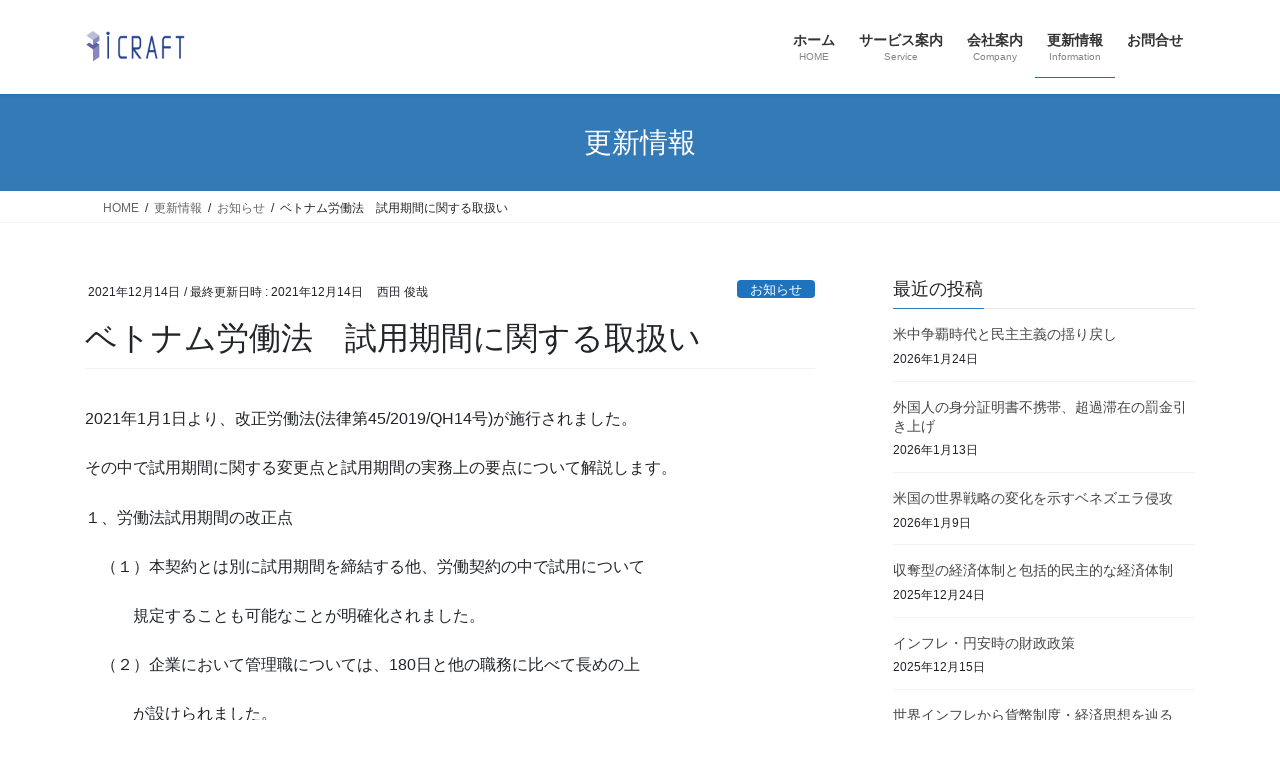

--- FILE ---
content_type: text/html; charset=UTF-8
request_url: https://vnicraft.com/%E3%83%99%E3%83%88%E3%83%8A%E3%83%A0%E5%8A%B4%E5%83%8D%E6%B3%95%E3%80%80%E8%A9%A6%E7%94%A8%E6%9C%9F%E9%96%93%E3%81%AB%E9%96%A2%E3%81%99%E3%82%8B%E5%8F%96%E6%89%B1%E3%81%84/
body_size: 9427
content:
<!DOCTYPE html>
<html lang="ja">
<head>
<meta charset="utf-8">
<meta http-equiv="X-UA-Compatible" content="IE=edge">
<meta name="viewport" content="width=device-width, initial-scale=1">
<title>ベトナム労働法　試用期間に関する取扱い &#8211; 【公式】アイクラフトJPNベトナム- iCraft JPN Vietnam JSC &#8211;</title>
<link rel='dns-prefetch' href='//s.w.org' />
<link rel="alternate" type="application/rss+xml" title="【公式】アイクラフトJPNベトナム- iCraft JPN Vietnam JSC - &raquo; フィード" href="https://vnicraft.com/feed/" />
<link rel="alternate" type="application/rss+xml" title="【公式】アイクラフトJPNベトナム- iCraft JPN Vietnam JSC - &raquo; コメントフィード" href="https://vnicraft.com/comments/feed/" />
		<script type="text/javascript">
			window._wpemojiSettings = {"baseUrl":"https:\/\/s.w.org\/images\/core\/emoji\/13.0.1\/72x72\/","ext":".png","svgUrl":"https:\/\/s.w.org\/images\/core\/emoji\/13.0.1\/svg\/","svgExt":".svg","source":{"concatemoji":"https:\/\/vnicraft.com\/wp-includes\/js\/wp-emoji-release.min.js?ver=5.6.16"}};
			!function(e,a,t){var n,r,o,i=a.createElement("canvas"),p=i.getContext&&i.getContext("2d");function s(e,t){var a=String.fromCharCode;p.clearRect(0,0,i.width,i.height),p.fillText(a.apply(this,e),0,0);e=i.toDataURL();return p.clearRect(0,0,i.width,i.height),p.fillText(a.apply(this,t),0,0),e===i.toDataURL()}function c(e){var t=a.createElement("script");t.src=e,t.defer=t.type="text/javascript",a.getElementsByTagName("head")[0].appendChild(t)}for(o=Array("flag","emoji"),t.supports={everything:!0,everythingExceptFlag:!0},r=0;r<o.length;r++)t.supports[o[r]]=function(e){if(!p||!p.fillText)return!1;switch(p.textBaseline="top",p.font="600 32px Arial",e){case"flag":return s([127987,65039,8205,9895,65039],[127987,65039,8203,9895,65039])?!1:!s([55356,56826,55356,56819],[55356,56826,8203,55356,56819])&&!s([55356,57332,56128,56423,56128,56418,56128,56421,56128,56430,56128,56423,56128,56447],[55356,57332,8203,56128,56423,8203,56128,56418,8203,56128,56421,8203,56128,56430,8203,56128,56423,8203,56128,56447]);case"emoji":return!s([55357,56424,8205,55356,57212],[55357,56424,8203,55356,57212])}return!1}(o[r]),t.supports.everything=t.supports.everything&&t.supports[o[r]],"flag"!==o[r]&&(t.supports.everythingExceptFlag=t.supports.everythingExceptFlag&&t.supports[o[r]]);t.supports.everythingExceptFlag=t.supports.everythingExceptFlag&&!t.supports.flag,t.DOMReady=!1,t.readyCallback=function(){t.DOMReady=!0},t.supports.everything||(n=function(){t.readyCallback()},a.addEventListener?(a.addEventListener("DOMContentLoaded",n,!1),e.addEventListener("load",n,!1)):(e.attachEvent("onload",n),a.attachEvent("onreadystatechange",function(){"complete"===a.readyState&&t.readyCallback()})),(n=t.source||{}).concatemoji?c(n.concatemoji):n.wpemoji&&n.twemoji&&(c(n.twemoji),c(n.wpemoji)))}(window,document,window._wpemojiSettings);
		</script>
		<style type="text/css">
img.wp-smiley,
img.emoji {
	display: inline !important;
	border: none !important;
	box-shadow: none !important;
	height: 1em !important;
	width: 1em !important;
	margin: 0 .07em !important;
	vertical-align: -0.1em !important;
	background: none !important;
	padding: 0 !important;
}
</style>
	<link rel='preload' id='wp-block-library-css-preload' href='https://vnicraft.com/wp-includes/css/dist/block-library/style.min.css?ver=5.6.16' as='style' onload="this.onload=null;this.rel='stylesheet'"/>
<link rel='stylesheet' id='wp-block-library-css' href='https://vnicraft.com/wp-includes/css/dist/block-library/style.min.css?ver=5.6.16' media='print' onload="this.media='all'; this.onload=null;">
<link rel='stylesheet' id='bootstrap-4-style-css'  href='https://vnicraft.com/wp-content/themes/lightning/_g2/library/bootstrap-4/css/bootstrap.min.css?ver=4.5.0' type='text/css' media='all' />
<link rel='stylesheet' id='lightning-common-style-css'  href='https://vnicraft.com/wp-content/themes/lightning/_g2/assets/css/common.css?ver=15.33.1' type='text/css' media='all' />
<style id='lightning-common-style-inline-css' type='text/css'>
/* vk-mobile-nav */:root {--vk-mobile-nav-menu-btn-bg-src: url("https://vnicraft.com/wp-content/themes/lightning/_g2/inc/vk-mobile-nav/package/images/vk-menu-btn-black.svg");--vk-mobile-nav-menu-btn-close-bg-src: url("https://vnicraft.com/wp-content/themes/lightning/_g2/inc/vk-mobile-nav/package/images/vk-menu-close-black.svg");--vk-menu-acc-icon-open-black-bg-src: url("https://vnicraft.com/wp-content/themes/lightning/_g2/inc/vk-mobile-nav/package/images/vk-menu-acc-icon-open-black.svg");--vk-menu-acc-icon-open-white-bg-src: url("https://vnicraft.com/wp-content/themes/lightning/_g2/inc/vk-mobile-nav/package/images/vk-menu-acc-icon-open-white.svg");--vk-menu-acc-icon-close-black-bg-src: url("https://vnicraft.com/wp-content/themes/lightning/_g2/inc/vk-mobile-nav/package/images/vk-menu-close-black.svg");--vk-menu-acc-icon-close-white-bg-src: url("https://vnicraft.com/wp-content/themes/lightning/_g2/inc/vk-mobile-nav/package/images/vk-menu-close-white.svg");}
</style>
<link rel='stylesheet' id='lightning-design-style-css'  href='https://vnicraft.com/wp-content/themes/lightning/_g2/design-skin/origin2/css/style.css?ver=15.33.1' type='text/css' media='all' />
<style id='lightning-design-style-inline-css' type='text/css'>
:root {--color-key:#337ab7;--wp--preset--color--vk-color-primary:#337ab7;--color-key-dark:#2e6da4;}
/* ltg common custom */:root {--vk-menu-acc-btn-border-color:#333;--vk-color-primary:#337ab7;--vk-color-primary-dark:#2e6da4;--vk-color-primary-vivid:#3886c9;--color-key:#337ab7;--wp--preset--color--vk-color-primary:#337ab7;--color-key-dark:#2e6da4;}.veu_color_txt_key { color:#2e6da4 ; }.veu_color_bg_key { background-color:#2e6da4 ; }.veu_color_border_key { border-color:#2e6da4 ; }.btn-default { border-color:#337ab7;color:#337ab7;}.btn-default:focus,.btn-default:hover { border-color:#337ab7;background-color: #337ab7; }.wp-block-search__button,.btn-primary { background-color:#337ab7;border-color:#2e6da4; }.wp-block-search__button:focus,.wp-block-search__button:hover,.btn-primary:not(:disabled):not(.disabled):active,.btn-primary:focus,.btn-primary:hover { background-color:#2e6da4;border-color:#337ab7; }.btn-outline-primary { color : #337ab7 ; border-color:#337ab7; }.btn-outline-primary:not(:disabled):not(.disabled):active,.btn-outline-primary:focus,.btn-outline-primary:hover { color : #fff; background-color:#337ab7;border-color:#2e6da4; }a { color:#337ab7; }
.tagcloud a:before { font-family: "Font Awesome 7 Free";content: "\f02b";font-weight: bold; }
.media .media-body .media-heading a:hover { color:#337ab7; }@media (min-width: 768px){.gMenu > li:before,.gMenu > li.menu-item-has-children::after { border-bottom-color:#2e6da4 }.gMenu li li { background-color:#2e6da4 }.gMenu li li a:hover { background-color:#337ab7; }} /* @media (min-width: 768px) */.page-header { background-color:#337ab7; }h2,.mainSection-title { border-top-color:#337ab7; }h3:after,.subSection-title:after { border-bottom-color:#337ab7; }ul.page-numbers li span.page-numbers.current,.page-link dl .post-page-numbers.current { background-color:#337ab7; }.pager li > a { border-color:#337ab7;color:#337ab7;}.pager li > a:hover { background-color:#337ab7;color:#fff;}.siteFooter { border-top-color:#337ab7; }dt { border-left-color:#337ab7; }:root {--g_nav_main_acc_icon_open_url:url(https://vnicraft.com/wp-content/themes/lightning/_g2/inc/vk-mobile-nav/package/images/vk-menu-acc-icon-open-black.svg);--g_nav_main_acc_icon_close_url: url(https://vnicraft.com/wp-content/themes/lightning/_g2/inc/vk-mobile-nav/package/images/vk-menu-close-black.svg);--g_nav_sub_acc_icon_open_url: url(https://vnicraft.com/wp-content/themes/lightning/_g2/inc/vk-mobile-nav/package/images/vk-menu-acc-icon-open-white.svg);--g_nav_sub_acc_icon_close_url: url(https://vnicraft.com/wp-content/themes/lightning/_g2/inc/vk-mobile-nav/package/images/vk-menu-close-white.svg);}
</style>
<link rel='preload' id='lightning-theme-style-css-preload' href='https://vnicraft.com/wp-content/themes/lightning/style.css?ver=15.33.1' as='style' onload="this.onload=null;this.rel='stylesheet'"/>
<link rel='stylesheet' id='lightning-theme-style-css' href='https://vnicraft.com/wp-content/themes/lightning/style.css?ver=15.33.1' media='print' onload="this.media='all'; this.onload=null;">
<link rel='preload' id='vk-font-awesome-css-preload' href='https://vnicraft.com/wp-content/themes/lightning/vendor/vektor-inc/font-awesome-versions/src/font-awesome/css/all.min.css?ver=7.1.0' as='style' onload="this.onload=null;this.rel='stylesheet'"/>
<link rel='stylesheet' id='vk-font-awesome-css' href='https://vnicraft.com/wp-content/themes/lightning/vendor/vektor-inc/font-awesome-versions/src/font-awesome/css/all.min.css?ver=7.1.0' media='print' onload="this.media='all'; this.onload=null;">
<script type='text/javascript' src='https://vnicraft.com/wp-includes/js/jquery/jquery.min.js?ver=3.5.1' id='jquery-core-js'></script>
<script type='text/javascript' src='https://vnicraft.com/wp-includes/js/jquery/jquery-migrate.min.js?ver=3.3.2' id='jquery-migrate-js'></script>
<link rel="https://api.w.org/" href="https://vnicraft.com/wp-json/" /><link rel="alternate" type="application/json" href="https://vnicraft.com/wp-json/wp/v2/posts/1760" /><link rel="EditURI" type="application/rsd+xml" title="RSD" href="https://vnicraft.com/xmlrpc.php?rsd" />
<link rel="wlwmanifest" type="application/wlwmanifest+xml" href="https://vnicraft.com/wp-includes/wlwmanifest.xml" /> 
<meta name="generator" content="WordPress 5.6.16" />
<link rel="canonical" href="https://vnicraft.com/%e3%83%99%e3%83%88%e3%83%8a%e3%83%a0%e5%8a%b4%e5%83%8d%e6%b3%95%e3%80%80%e8%a9%a6%e7%94%a8%e6%9c%9f%e9%96%93%e3%81%ab%e9%96%a2%e3%81%99%e3%82%8b%e5%8f%96%e6%89%b1%e3%81%84/" />
<link rel='shortlink' href='https://vnicraft.com/?p=1760' />
<link rel="alternate" type="application/json+oembed" href="https://vnicraft.com/wp-json/oembed/1.0/embed?url=https%3A%2F%2Fvnicraft.com%2F%25e3%2583%2599%25e3%2583%2588%25e3%2583%258a%25e3%2583%25a0%25e5%258a%25b4%25e5%2583%258d%25e6%25b3%2595%25e3%2580%2580%25e8%25a9%25a6%25e7%2594%25a8%25e6%259c%259f%25e9%2596%2593%25e3%2581%25ab%25e9%2596%25a2%25e3%2581%2599%25e3%2582%258b%25e5%258f%2596%25e6%2589%25b1%25e3%2581%2584%2F" />
<link rel="alternate" type="text/xml+oembed" href="https://vnicraft.com/wp-json/oembed/1.0/embed?url=https%3A%2F%2Fvnicraft.com%2F%25e3%2583%2599%25e3%2583%2588%25e3%2583%258a%25e3%2583%25a0%25e5%258a%25b4%25e5%2583%258d%25e6%25b3%2595%25e3%2580%2580%25e8%25a9%25a6%25e7%2594%25a8%25e6%259c%259f%25e9%2596%2593%25e3%2581%25ab%25e9%2596%25a2%25e3%2581%2599%25e3%2582%258b%25e5%258f%2596%25e6%2589%25b1%25e3%2581%2584%2F&#038;format=xml" />
<style id="lightning-color-custom-for-plugins" type="text/css">/* ltg theme common */.color_key_bg,.color_key_bg_hover:hover{background-color: #337ab7;}.color_key_txt,.color_key_txt_hover:hover{color: #337ab7;}.color_key_border,.color_key_border_hover:hover{border-color: #337ab7;}.color_key_dark_bg,.color_key_dark_bg_hover:hover{background-color: #2e6da4;}.color_key_dark_txt,.color_key_dark_txt_hover:hover{color: #2e6da4;}.color_key_dark_border,.color_key_dark_border_hover:hover{border-color: #2e6da4;}</style><style type="text/css" id="custom-background-css">
body.custom-background { background-color: #ffffff; }
</style>
	<link rel="icon" href="https://vnicraft.com/wp-content/uploads/2021/01/cropped-icon-32x32.jpg" sizes="32x32" />
<link rel="icon" href="https://vnicraft.com/wp-content/uploads/2021/01/cropped-icon-192x192.jpg" sizes="192x192" />
<link rel="apple-touch-icon" href="https://vnicraft.com/wp-content/uploads/2021/01/cropped-icon-180x180.jpg" />
<meta name="msapplication-TileImage" content="https://vnicraft.com/wp-content/uploads/2021/01/cropped-icon-270x270.jpg" />

</head>
<body class="post-template-default single single-post postid-1760 single-format-standard custom-background fa_v7_css sidebar-fix sidebar-fix-priority-top bootstrap4 device-pc">
<a class="skip-link screen-reader-text" href="#main">コンテンツへスキップ</a>
<a class="skip-link screen-reader-text" href="#vk-mobile-nav">ナビゲーションに移動</a>
<header class="siteHeader">
		<div class="container siteHeadContainer">
		<div class="navbar-header">
						<p class="navbar-brand siteHeader_logo">
			<a href="https://vnicraft.com/">
				<span><img src="https://vnicraft.com/wp-content/uploads/2021/01/icraft_logo_pdf.png" alt="【公式】アイクラフトJPNベトナム- iCraft JPN Vietnam JSC &#8211;" /></span>
			</a>
			</p>
					</div>

					<div id="gMenu_outer" class="gMenu_outer">
				<nav class="menu-headernavigation-container"><ul id="menu-headernavigation" class="menu gMenu vk-menu-acc"><li id="menu-item-564" class="menu-item menu-item-type-post_type menu-item-object-page menu-item-home"><a href="https://vnicraft.com/"><strong class="gMenu_name">ホーム</strong><span class="gMenu_description">HOME</span></a></li>
<li id="menu-item-648" class="menu-item menu-item-type-post_type menu-item-object-page menu-item-has-children"><a href="https://vnicraft.com/service/"><strong class="gMenu_name">サービス案内</strong><span class="gMenu_description">Service</span></a>
<ul class="sub-menu">
	<li id="menu-item-1582" class="menu-item menu-item-type-post_type menu-item-object-page"><a href="https://vnicraft.com/service/establishing-support/">会社設立・進出支援サポート</a></li>
	<li id="menu-item-1527" class="menu-item menu-item-type-post_type menu-item-object-page"><a href="https://vnicraft.com/service/market-research/">市場調査・マッチング</a></li>
	<li id="menu-item-1528" class="menu-item menu-item-type-post_type menu-item-object-page"><a href="https://vnicraft.com/service/isolation-entry/">ベトナム入国支援サービス</a></li>
	<li id="menu-item-1549" class="menu-item menu-item-type-post_type menu-item-object-page"><a href="https://vnicraft.com/service/business_support/">ベトナム出張代行支援サービス</a></li>
	<li id="menu-item-1562" class="menu-item menu-item-type-post_type menu-item-object-page"><a href="https://vnicraft.com/service/real-estate-services/">不動産仲介・不動産管理サービス</a></li>
	<li id="menu-item-1626" class="menu-item menu-item-type-post_type menu-item-object-page"><a href="https://vnicraft.com/service/accounting/">税務・会計コンサルサービス</a></li>
	<li id="menu-item-1577" class="menu-item menu-item-type-post_type menu-item-object-page"><a href="https://vnicraft.com/service/bpo-offshore/">BPO・オフショア開発サービス</a></li>
	<li id="menu-item-652" class="menu-item menu-item-type-post_type menu-item-object-page"><a href="https://vnicraft.com/service/faq/">よくあるご質問</a></li>
</ul>
</li>
<li id="menu-item-651" class="menu-item menu-item-type-post_type menu-item-object-page menu-item-has-children"><a href="https://vnicraft.com/company/"><strong class="gMenu_name">会社案内</strong><span class="gMenu_description">Company</span></a>
<ul class="sub-menu">
	<li id="menu-item-650" class="menu-item menu-item-type-post_type menu-item-object-page"><a href="https://vnicraft.com/company/companyoutline/">会社概要・アクセス</a></li>
	<li id="menu-item-1468" class="menu-item menu-item-type-post_type menu-item-object-page"><a href="https://vnicraft.com/company/companyhistory/">会社沿革</a></li>
	<li id="menu-item-1507" class="menu-item menu-item-type-post_type menu-item-object-page"><a href="https://vnicraft.com/company/customer/">取引実績</a></li>
	<li id="menu-item-1961" class="menu-item menu-item-type-post_type menu-item-object-page"><a href="https://vnicraft.com/company/seminar/">講演実績</a></li>
	<li id="menu-item-657" class="menu-item menu-item-type-post_type menu-item-object-page"><a href="https://vnicraft.com/company/recruit/">採用情報</a></li>
</ul>
</li>
<li id="menu-item-658" class="menu-item menu-item-type-post_type menu-item-object-page current_page_parent"><a href="https://vnicraft.com/information/"><strong class="gMenu_name">更新情報</strong><span class="gMenu_description">Information</span></a></li>
<li id="menu-item-1984" class="menu-item menu-item-type-custom menu-item-object-custom"><a href="https://forms.gle/rkttz8v7s9mTiUux7"><strong class="gMenu_name">お問合せ</strong></a></li>
</ul></nav>			</div>
			</div>
	</header>

<div class="section page-header"><div class="container"><div class="row"><div class="col-md-12">
<div class="page-header_pageTitle">
更新情報</div>
</div></div></div></div><!-- [ /.page-header ] -->


<!-- [ .breadSection ] --><div class="section breadSection"><div class="container"><div class="row"><ol class="breadcrumb" itemscope itemtype="https://schema.org/BreadcrumbList"><li id="panHome" itemprop="itemListElement" itemscope itemtype="http://schema.org/ListItem"><a itemprop="item" href="https://vnicraft.com/"><span itemprop="name"><i class="fa-solid fa-house"></i> HOME</span></a><meta itemprop="position" content="1" /></li><li itemprop="itemListElement" itemscope itemtype="http://schema.org/ListItem"><a itemprop="item" href="https://vnicraft.com/information/"><span itemprop="name">更新情報</span></a><meta itemprop="position" content="2" /></li><li itemprop="itemListElement" itemscope itemtype="http://schema.org/ListItem"><a itemprop="item" href="https://vnicraft.com/category/info/"><span itemprop="name">お知らせ</span></a><meta itemprop="position" content="3" /></li><li><span>ベトナム労働法　試用期間に関する取扱い</span><meta itemprop="position" content="4" /></li></ol></div></div></div><!-- [ /.breadSection ] -->

<div class="section siteContent">
<div class="container">
<div class="row">

	<div class="col mainSection mainSection-col-two baseSection vk_posts-mainSection" id="main" role="main">
				<article id="post-1760" class="entry entry-full post-1760 post type-post status-publish format-standard hentry category-info">

	
	
		<header class="entry-header">
			<div class="entry-meta">


<span class="published entry-meta_items">2021年12月14日</span>

<span class="entry-meta_items entry-meta_updated">/ 最終更新日時 : <span class="updated">2021年12月14日</span></span>


	
	<span class="vcard author entry-meta_items entry-meta_items_author"><span class="fn">西田 俊哉</span></span>



<span class="entry-meta_items entry-meta_items_term"><a href="https://vnicraft.com/category/info/" class="btn btn-xs btn-primary entry-meta_items_term_button" style="background-color:#1e73be;border:none;">お知らせ</a></span>
</div>
				<h1 class="entry-title">
											ベトナム労働法　試用期間に関する取扱い									</h1>
		</header>

	
	
	<div class="entry-body">
				
<p>2021年1月1日より、改正労働法(法律第45/2019/QH14号)が施行されました。</p>



<p>その中で試用期間に関する変更点と試用期間の実務上の要点について解説します。</p>



<p>１、労働法試用期間の改正点</p>



<p>　（１）本契約とは別に試用期間を締結する他、労働契約の中で試用について</p>



<p>　　　規定することも可能なことが明確化されました。</p>



<p>　（２）企業において管理職については、180日と他の職務に比べて長めの上</p>



<p>　　　が設けられました。</p>



<p>２、試用期間に関する要点</p>



<p>　（１）契約書</p>



<p>　　書面による雇用契約書の締結が必要になります。</p>



<p>　（２）記載すべき内容</p>



<p>　　・雇用者の氏名と住所、雇用者を代表する締結者の氏名と職務</p>



<p>　　・被雇用者の情報（氏名、生年月日、性別、住所、身分証明書の番号、</p>



<p>　　　または被雇用者の身元を示す合法的な文書の情報）</p>



<p>　　・職務と職場</p>



<p>　　・給与額、給与の支払い形式と期限、諸手当、その他補充額など</p>



<p>　　・勤務時間、休憩時間、</p>



<p>　　・労働保護設備等の提供</p>



<p>　（３）期間</p>



<p>　　・企業の管理者(経営者の意味を表すものと考えられる)の場合　180日以内</p>



<p>　　・短期大学卒業以上の専門性が必要な業務の場合　60日以内</p>



<p>　　・職業訓練校、専門学校、スキルを有する被雇用者、経験を要する補助的</p>



<p>　　　な事務業務に就く場合　30日以内</p>



<p>　　・その他　6営業日</p>



<p>　（４）賃金</p>



<p>　　　・試用期間の賃金は、試用後に正規の雇用契約を締結する際の85％を</p>



<p>　　　　下回ることはできません。</p>



<p>　（５）契約の解除</p>



<p>　　　・試用期間の解除は、労使双方が事前通告や補償の義務を負わず、即日</p>



<p>　　　　実施できます。</p>



<p>　　　・不採用を通知する場合、文書でも口頭でも可能ですが、解除合意書を</p>



<p>　　　　を2部作成し、双方で1部ずつ署名保管することをお勧めします。</p>



<p class="has-text-align-right">以上</p>
			</div>

	
	
	
	
		<div class="entry-footer">

			<div class="entry-meta-dataList"><dl><dt>カテゴリー</dt><dd><a href="https://vnicraft.com/category/info/">お知らせ</a></dd></dl></div>
		</div><!-- [ /.entry-footer ] -->
	
	
			
	
		
		
		
		
	
	
</article><!-- [ /#post-1760 ] -->


	<div class="vk_posts postNextPrev">

		<div id="post-1757" class="vk_post vk_post-postType-post card card-post card-horizontal card-sm vk_post-col-xs-12 vk_post-col-sm-12 vk_post-col-md-6 post-1757 post type-post status-publish format-standard hentry category-info"><div class="card-horizontal-inner-row"><div class="vk_post-col-5 col-5 card-img-outer"><div class="vk_post_imgOuter" style="background-image:url(https://vnicraft.com/wp-content/themes/lightning/_g2/assets/images/no-image.png)"><a href="https://vnicraft.com/%e7%a7%81%e6%96%87%e6%9b%b8%e3%81%ae%e5%85%ac%e8%a8%bc%e8%aa%8d%e8%a8%bc%ef%bc%88%e5%85%ac%e8%a8%bc%e5%bd%b9%e5%a0%b4%e3%81%a8%e3%83%99%e3%83%88%e3%83%8a%e3%83%a0%e5%a4%a7%e4%bd%bf%e9%a4%a8%ef%bc%89/"><div class="card-img-overlay"><span class="vk_post_imgOuter_singleTermLabel" style="color:#fff;background-color:#1e73be">お知らせ</span></div><img src="https://vnicraft.com/wp-content/themes/lightning/_g2/assets/images/no-image.png" class="vk_post_imgOuter_img card-img card-img-use-bg" /></a></div><!-- [ /.vk_post_imgOuter ] --></div><!-- /.col --><div class="vk_post-col-7 col-7"><div class="vk_post_body card-body"><p class="postNextPrev_label">前の記事</p><h5 class="vk_post_title card-title"><a href="https://vnicraft.com/%e7%a7%81%e6%96%87%e6%9b%b8%e3%81%ae%e5%85%ac%e8%a8%bc%e8%aa%8d%e8%a8%bc%ef%bc%88%e5%85%ac%e8%a8%bc%e5%bd%b9%e5%a0%b4%e3%81%a8%e3%83%99%e3%83%88%e3%83%8a%e3%83%a0%e5%a4%a7%e4%bd%bf%e9%a4%a8%ef%bc%89/">私文書の公証認証（公証役場とベトナム大使館）の作業の流れ</a></h5><div class="vk_post_date card-date published">2021年12月1日</div></div><!-- [ /.card-body ] --></div><!-- /.col --></div><!-- [ /.row ] --></div><!-- [ /.card ] -->
		<div id="post-1762" class="vk_post vk_post-postType-post card card-post card-horizontal card-sm vk_post-col-xs-12 vk_post-col-sm-12 vk_post-col-md-6 card-horizontal-reverse postNextPrev_next post-1762 post type-post status-publish format-standard hentry category-info"><div class="card-horizontal-inner-row"><div class="vk_post-col-5 col-5 card-img-outer"><div class="vk_post_imgOuter" style="background-image:url(https://vnicraft.com/wp-content/themes/lightning/_g2/assets/images/no-image.png)"><a href="https://vnicraft.com/%e3%83%99%e3%83%88%e3%83%8a%e3%83%a0%e3%81%a7%e3%81%ae%e5%a4%96%e5%9b%bd%e8%b3%87%e6%9c%ac%e3%81%ae%e4%bc%9a%e7%a4%be%e8%a8%ad%e7%ab%8b%e3%81%ab%e9%96%a2%e3%81%99%e3%82%8b%e6%83%85%e5%a0%b1/"><div class="card-img-overlay"><span class="vk_post_imgOuter_singleTermLabel" style="color:#fff;background-color:#1e73be">お知らせ</span></div><img src="https://vnicraft.com/wp-content/themes/lightning/_g2/assets/images/no-image.png" class="vk_post_imgOuter_img card-img card-img-use-bg" /></a></div><!-- [ /.vk_post_imgOuter ] --></div><!-- /.col --><div class="vk_post-col-7 col-7"><div class="vk_post_body card-body"><p class="postNextPrev_label">次の記事</p><h5 class="vk_post_title card-title"><a href="https://vnicraft.com/%e3%83%99%e3%83%88%e3%83%8a%e3%83%a0%e3%81%a7%e3%81%ae%e5%a4%96%e5%9b%bd%e8%b3%87%e6%9c%ac%e3%81%ae%e4%bc%9a%e7%a4%be%e8%a8%ad%e7%ab%8b%e3%81%ab%e9%96%a2%e3%81%99%e3%82%8b%e6%83%85%e5%a0%b1/">ベトナムでの外国資本の会社設立に関する情報</a></h5><div class="vk_post_date card-date published">2021年12月20日</div></div><!-- [ /.card-body ] --></div><!-- /.col --></div><!-- [ /.row ] --></div><!-- [ /.card ] -->
		</div>
					</div><!-- [ /.mainSection ] -->

			<div class="col subSection sideSection sideSection-col-two baseSection">
						

<aside class="widget widget_postlist">
<h1 class="subSection-title">最近の投稿</h1>

  <div class="media">

	
	<div class="media-body">
	  <h4 class="media-heading"><a href="https://vnicraft.com/%e7%b1%b3%e4%b8%ad%e4%ba%89%e8%a6%87%e6%99%82%e4%bb%a3%e3%81%a8%e6%b0%91%e4%b8%bb%e4%b8%bb%e7%be%a9%e3%81%ae%e6%8f%ba%e3%82%8a%e6%88%bb%e3%81%97/">米中争覇時代と民主主義の揺り戻し</a></h4>
	  <div class="published entry-meta_items">2026年1月24日</div>
	</div>
  </div>


  <div class="media">

	
	<div class="media-body">
	  <h4 class="media-heading"><a href="https://vnicraft.com/%e3%80%80%e5%a4%96%e5%9b%bd%e4%ba%ba%e3%81%ae%e8%ba%ab%e5%88%86%e8%a8%bc%e6%98%8e%e6%9b%b8%e4%b8%8d%e6%90%ba%e5%b8%af%e3%80%81%e8%b6%85%e9%81%8e%e6%bb%9e%e5%9c%a8%e3%81%ae%e7%bd%b0%e9%87%91%e5%bc%95/">外国人の身分証明書不携帯、超過滞在の罰金引き上げ</a></h4>
	  <div class="published entry-meta_items">2026年1月13日</div>
	</div>
  </div>


  <div class="media">

	
	<div class="media-body">
	  <h4 class="media-heading"><a href="https://vnicraft.com/%e7%b1%b3%e5%9b%bd%e3%81%ae%e4%b8%96%e7%95%8c%e6%88%a6%e7%95%a5%e3%81%ae%e5%a4%89%e5%8c%96%e3%82%92%e7%a4%ba%e3%81%99%e3%83%99%e3%83%8d%e3%82%ba%e3%82%a8%e3%83%a9%e4%be%b5%e6%94%bb/">米国の世界戦略の変化を示すベネズエラ侵攻</a></h4>
	  <div class="published entry-meta_items">2026年1月9日</div>
	</div>
  </div>


  <div class="media">

	
	<div class="media-body">
	  <h4 class="media-heading"><a href="https://vnicraft.com/%e5%8f%8e%e5%a5%aa%e5%9e%8b%e3%81%ae%e7%b5%8c%e6%b8%88%e4%bd%93%e5%88%b6%e3%81%a8%e5%8c%85%e6%8b%ac%e7%9a%84%e6%b0%91%e4%b8%bb%e7%9a%84%e3%81%aa%e7%b5%8c%e6%b8%88%e4%bd%93%e5%88%b6/">収奪型の経済体制と包括的民主的な経済体制</a></h4>
	  <div class="published entry-meta_items">2025年12月24日</div>
	</div>
  </div>


  <div class="media">

	
	<div class="media-body">
	  <h4 class="media-heading"><a href="https://vnicraft.com/%e3%82%a4%e3%83%b3%e3%83%95%e3%83%ac%e3%83%bb%e5%86%86%e5%ae%89%e6%99%82%e3%81%ae%e8%b2%a1%e6%94%bf%e6%94%bf%e7%ad%96/">インフレ・円安時の財政政策</a></h4>
	  <div class="published entry-meta_items">2025年12月15日</div>
	</div>
  </div>


  <div class="media">

	
	<div class="media-body">
	  <h4 class="media-heading"><a href="https://vnicraft.com/%e4%b8%96%e7%95%8c%e3%82%a4%e3%83%b3%e3%83%95%e3%83%ac%e3%81%8b%e3%82%89%e8%b2%a8%e5%b9%a3%e5%88%b6%e5%ba%a6%e3%83%bb%e7%b5%8c%e6%b8%88%e6%80%9d%e6%83%b3%e3%82%92%e8%be%bf%e3%82%8b/">世界インフレから貨幣制度・経済思想を辿る</a></h4>
	  <div class="published entry-meta_items">2025年11月10日</div>
	</div>
  </div>


  <div class="media">

	
	<div class="media-body">
	  <h4 class="media-heading"><a href="https://vnicraft.com/%e3%83%99%e3%83%88%e3%83%8a%e3%83%a0%e5%8a%b4%e5%83%8d%e8%a8%b1%e5%8f%af%e8%a8%bc%e3%81%ae%e6%89%8b%e7%b6%9a%e3%81%8d%e3%81%ab%e9%96%a2%e3%81%99%e3%82%8b%e6%9c%80%e6%96%b0%e6%83%85%e5%a0%b1/">ベトナム労働許可証の手続きに関する最新情報</a></h4>
	  <div class="published entry-meta_items">2025年10月14日</div>
	</div>
  </div>


  <div class="media">

	
	<div class="media-body">
	  <h4 class="media-heading"><a href="https://vnicraft.com/ai%e3%81%ae%e9%80%b2%e6%ad%a9%e3%81%8b%e3%82%89%e8%80%83%e3%81%88%e3%82%8b%e6%96%b0%e3%81%97%e3%81%84%e6%99%82%e4%bb%a3%e3%81%ae%e5%b1%85%e4%bd%8f%e5%a0%b4%e6%89%80/">AIの進歩から考える新しい時代の居住場所</a></h4>
	  <div class="published entry-meta_items">2025年10月14日</div>
	</div>
  </div>


  <div class="media">

	
	<div class="media-body">
	  <h4 class="media-heading"><a href="https://vnicraft.com/%e6%88%a6%e5%be%8c%e6%97%a5%e6%9c%ac%e3%81%ae%e6%88%90%e9%95%b7%e3%80%81%e5%a4%b1%e9%80%9f%e3%81%ae%e8%a6%81%e5%9b%a0%e3%81%a8%e6%99%82%e4%bb%a3%e3%81%ae%e8%bb%a2%e6%8f%9b%e7%82%b9%e3%82%92%e8%80%83/">戦後日本の成長、失速の要因と時代の転換点を考える</a></h4>
	  <div class="published entry-meta_items">2025年9月15日</div>
	</div>
  </div>


  <div class="media">

	
	<div class="media-body">
	  <h4 class="media-heading"><a href="https://vnicraft.com/%e6%a7%8b%e9%80%a0%e7%9a%84%e7%b5%8c%e6%b8%88%e5%95%8f%e9%a1%8c%e3%81%ae%e6%97%a5%e6%9c%ac%e3%81%a8%e7%a7%a9%e5%ba%8f%e3%81%8c%e6%80%a5%e5%a4%89%e3%81%99%e3%82%8b%e4%b8%96%e7%95%8c/">構造的経済問題の日本と秩序が急変する世界</a></h4>
	  <div class="published entry-meta_items">2025年8月13日</div>
	</div>
  </div>

</aside>

<aside class="widget widget_categories widget_link_list">
<nav class="localNav">
<h1 class="subSection-title">カテゴリー</h1>
<ul>
		<li class="cat-item cat-item-2"><a href="https://vnicraft.com/category/event/">イベント</a>
</li>
	<li class="cat-item cat-item-8"><a href="https://vnicraft.com/category/info/">お知らせ</a>
</li>
	<li class="cat-item cat-item-14"><a href="https://vnicraft.com/category/realestate/">不動産情報</a>
</li>
	<li class="cat-item cat-item-13"><a href="https://vnicraft.com/category/%e7%a4%be%e9%95%b7%e3%82%b3%e3%83%a9%e3%83%a0/">社長コラム</a>
</li>
</ul>
</nav>
</aside>

<aside class="widget widget_archive widget_link_list">
<nav class="localNav">
<h1 class="subSection-title">アーカイブ</h1>
<ul>
		<li><a href='https://vnicraft.com/2026/01/'>2026年1月</a></li>
	<li><a href='https://vnicraft.com/2025/12/'>2025年12月</a></li>
	<li><a href='https://vnicraft.com/2025/11/'>2025年11月</a></li>
	<li><a href='https://vnicraft.com/2025/10/'>2025年10月</a></li>
	<li><a href='https://vnicraft.com/2025/09/'>2025年9月</a></li>
	<li><a href='https://vnicraft.com/2025/08/'>2025年8月</a></li>
	<li><a href='https://vnicraft.com/2025/07/'>2025年7月</a></li>
	<li><a href='https://vnicraft.com/2025/06/'>2025年6月</a></li>
	<li><a href='https://vnicraft.com/2025/05/'>2025年5月</a></li>
	<li><a href='https://vnicraft.com/2025/04/'>2025年4月</a></li>
	<li><a href='https://vnicraft.com/2025/03/'>2025年3月</a></li>
	<li><a href='https://vnicraft.com/2025/02/'>2025年2月</a></li>
	<li><a href='https://vnicraft.com/2025/01/'>2025年1月</a></li>
	<li><a href='https://vnicraft.com/2024/12/'>2024年12月</a></li>
	<li><a href='https://vnicraft.com/2024/11/'>2024年11月</a></li>
	<li><a href='https://vnicraft.com/2024/10/'>2024年10月</a></li>
	<li><a href='https://vnicraft.com/2024/09/'>2024年9月</a></li>
	<li><a href='https://vnicraft.com/2024/08/'>2024年8月</a></li>
	<li><a href='https://vnicraft.com/2024/07/'>2024年7月</a></li>
	<li><a href='https://vnicraft.com/2024/06/'>2024年6月</a></li>
	<li><a href='https://vnicraft.com/2024/05/'>2024年5月</a></li>
	<li><a href='https://vnicraft.com/2024/04/'>2024年4月</a></li>
	<li><a href='https://vnicraft.com/2024/03/'>2024年3月</a></li>
	<li><a href='https://vnicraft.com/2024/02/'>2024年2月</a></li>
	<li><a href='https://vnicraft.com/2024/01/'>2024年1月</a></li>
	<li><a href='https://vnicraft.com/2023/12/'>2023年12月</a></li>
	<li><a href='https://vnicraft.com/2023/11/'>2023年11月</a></li>
	<li><a href='https://vnicraft.com/2023/10/'>2023年10月</a></li>
	<li><a href='https://vnicraft.com/2023/09/'>2023年9月</a></li>
	<li><a href='https://vnicraft.com/2023/08/'>2023年8月</a></li>
	<li><a href='https://vnicraft.com/2023/07/'>2023年7月</a></li>
	<li><a href='https://vnicraft.com/2023/06/'>2023年6月</a></li>
	<li><a href='https://vnicraft.com/2023/05/'>2023年5月</a></li>
	<li><a href='https://vnicraft.com/2023/04/'>2023年4月</a></li>
	<li><a href='https://vnicraft.com/2023/03/'>2023年3月</a></li>
	<li><a href='https://vnicraft.com/2023/02/'>2023年2月</a></li>
	<li><a href='https://vnicraft.com/2023/01/'>2023年1月</a></li>
	<li><a href='https://vnicraft.com/2022/12/'>2022年12月</a></li>
	<li><a href='https://vnicraft.com/2022/11/'>2022年11月</a></li>
	<li><a href='https://vnicraft.com/2022/10/'>2022年10月</a></li>
	<li><a href='https://vnicraft.com/2022/09/'>2022年9月</a></li>
	<li><a href='https://vnicraft.com/2022/08/'>2022年8月</a></li>
	<li><a href='https://vnicraft.com/2022/07/'>2022年7月</a></li>
	<li><a href='https://vnicraft.com/2022/06/'>2022年6月</a></li>
	<li><a href='https://vnicraft.com/2022/05/'>2022年5月</a></li>
	<li><a href='https://vnicraft.com/2022/04/'>2022年4月</a></li>
	<li><a href='https://vnicraft.com/2022/03/'>2022年3月</a></li>
	<li><a href='https://vnicraft.com/2022/02/'>2022年2月</a></li>
	<li><a href='https://vnicraft.com/2022/01/'>2022年1月</a></li>
	<li><a href='https://vnicraft.com/2021/12/'>2021年12月</a></li>
	<li><a href='https://vnicraft.com/2021/11/'>2021年11月</a></li>
	<li><a href='https://vnicraft.com/2021/07/'>2021年7月</a></li>
	<li><a href='https://vnicraft.com/2021/05/'>2021年5月</a></li>
	<li><a href='https://vnicraft.com/2021/04/'>2021年4月</a></li>
	<li><a href='https://vnicraft.com/2021/03/'>2021年3月</a></li>
	<li><a href='https://vnicraft.com/2021/02/'>2021年2月</a></li>
	<li><a href='https://vnicraft.com/2021/01/'>2021年1月</a></li>
</ul>
</nav>
</aside>

					</div><!-- [ /.subSection ] -->
	

</div><!-- [ /.row ] -->
</div><!-- [ /.container ] -->
</div><!-- [ /.siteContent ] -->



<footer class="section siteFooter">
			<div class="footerMenu">
			<div class="container">
				<nav class="menu-footernavigation-container"><ul id="menu-footernavigation" class="menu nav"><li id="menu-item-568" class="menu-item menu-item-type-post_type menu-item-object-page menu-item-568"><a href="https://vnicraft.com/privacy/">プライバシーポリシー</a></li>
<li id="menu-item-654" class="menu-item menu-item-type-post_type menu-item-object-page menu-item-654"><a href="https://vnicraft.com/sitemap-page/">サイトマップ</a></li>
</ul></nav>			</div>
		</div>
			
	
	<div class="container sectionBox copySection text-center">
			<p>Copyright &copy; 【公式】アイクラフトJPNベトナム- iCraft JPN Vietnam JSC &#8211; All Rights Reserved.</p><p>Powered by <a href="https://wordpress.org/">WordPress</a> &amp; <a href="https://lightning.nagoya/ja/" target="_blank" title="Free WordPress Theme Lightning"> Lightning Theme</a> by Vektor,Inc. technology.</p>	</div>
</footer>
<div id="vk-mobile-nav-menu-btn" class="vk-mobile-nav-menu-btn">MENU</div><div class="vk-mobile-nav vk-mobile-nav-drop-in" id="vk-mobile-nav"><aside class="widget vk-mobile-nav-widget widget_search" id="search-4"><form role="search" method="get" id="searchform" class="searchform" action="https://vnicraft.com/">
				<div>
					<label class="screen-reader-text" for="s">検索:</label>
					<input type="text" value="" name="s" id="s" />
					<input type="submit" id="searchsubmit" value="検索" />
				</div>
			</form></aside><nav class="vk-mobile-nav-menu-outer" role="navigation"><ul id="menu-headernavigation-1" class="vk-menu-acc menu"><li id="menu-item-564" class="menu-item menu-item-type-post_type menu-item-object-page menu-item-home menu-item-564"><a href="https://vnicraft.com/">ホーム</a></li>
<li id="menu-item-648" class="menu-item menu-item-type-post_type menu-item-object-page menu-item-has-children menu-item-648"><a href="https://vnicraft.com/service/">サービス案内</a>
<ul class="sub-menu">
	<li id="menu-item-1582" class="menu-item menu-item-type-post_type menu-item-object-page menu-item-1582"><a href="https://vnicraft.com/service/establishing-support/">会社設立・進出支援サポート</a></li>
	<li id="menu-item-1527" class="menu-item menu-item-type-post_type menu-item-object-page menu-item-1527"><a href="https://vnicraft.com/service/market-research/">市場調査・マッチング</a></li>
	<li id="menu-item-1528" class="menu-item menu-item-type-post_type menu-item-object-page menu-item-1528"><a href="https://vnicraft.com/service/isolation-entry/">ベトナム入国支援サービス</a></li>
	<li id="menu-item-1549" class="menu-item menu-item-type-post_type menu-item-object-page menu-item-1549"><a href="https://vnicraft.com/service/business_support/">ベトナム出張代行支援サービス</a></li>
	<li id="menu-item-1562" class="menu-item menu-item-type-post_type menu-item-object-page menu-item-1562"><a href="https://vnicraft.com/service/real-estate-services/">不動産仲介・不動産管理サービス</a></li>
	<li id="menu-item-1626" class="menu-item menu-item-type-post_type menu-item-object-page menu-item-1626"><a href="https://vnicraft.com/service/accounting/">税務・会計コンサルサービス</a></li>
	<li id="menu-item-1577" class="menu-item menu-item-type-post_type menu-item-object-page menu-item-1577"><a href="https://vnicraft.com/service/bpo-offshore/">BPO・オフショア開発サービス</a></li>
	<li id="menu-item-652" class="menu-item menu-item-type-post_type menu-item-object-page menu-item-652"><a href="https://vnicraft.com/service/faq/">よくあるご質問</a></li>
</ul>
</li>
<li id="menu-item-651" class="menu-item menu-item-type-post_type menu-item-object-page menu-item-has-children menu-item-651"><a href="https://vnicraft.com/company/">会社案内</a>
<ul class="sub-menu">
	<li id="menu-item-650" class="menu-item menu-item-type-post_type menu-item-object-page menu-item-650"><a href="https://vnicraft.com/company/companyoutline/">会社概要・アクセス</a></li>
	<li id="menu-item-1468" class="menu-item menu-item-type-post_type menu-item-object-page menu-item-1468"><a href="https://vnicraft.com/company/companyhistory/">会社沿革</a></li>
	<li id="menu-item-1507" class="menu-item menu-item-type-post_type menu-item-object-page menu-item-1507"><a href="https://vnicraft.com/company/customer/">取引実績</a></li>
	<li id="menu-item-1961" class="menu-item menu-item-type-post_type menu-item-object-page menu-item-1961"><a href="https://vnicraft.com/company/seminar/">講演実績</a></li>
	<li id="menu-item-657" class="menu-item menu-item-type-post_type menu-item-object-page menu-item-657"><a href="https://vnicraft.com/company/recruit/">採用情報</a></li>
</ul>
</li>
<li id="menu-item-658" class="menu-item menu-item-type-post_type menu-item-object-page current_page_parent menu-item-658"><a href="https://vnicraft.com/information/">更新情報</a></li>
<li id="menu-item-1984" class="menu-item menu-item-type-custom menu-item-object-custom menu-item-1984"><a href="https://forms.gle/rkttz8v7s9mTiUux7">お問合せ</a></li>
</ul></nav></div><script type='text/javascript' src='https://vnicraft.com/wp-content/themes/lightning/_g2/library/bootstrap-4/js/bootstrap.min.js?ver=4.5.0' id='bootstrap-4-js-js'></script>
<script type='text/javascript' id='lightning-js-js-extra'>
/* <![CDATA[ */
var lightningOpt = {"header_scrool":"1"};
/* ]]> */
</script>
<script type='text/javascript' src='https://vnicraft.com/wp-content/themes/lightning/_g2/assets/js/lightning.min.js?ver=15.33.1' id='lightning-js-js'></script>
<script type='text/javascript' src='https://vnicraft.com/wp-includes/js/wp-embed.min.js?ver=5.6.16' id='wp-embed-js'></script>
</body>
</html>
